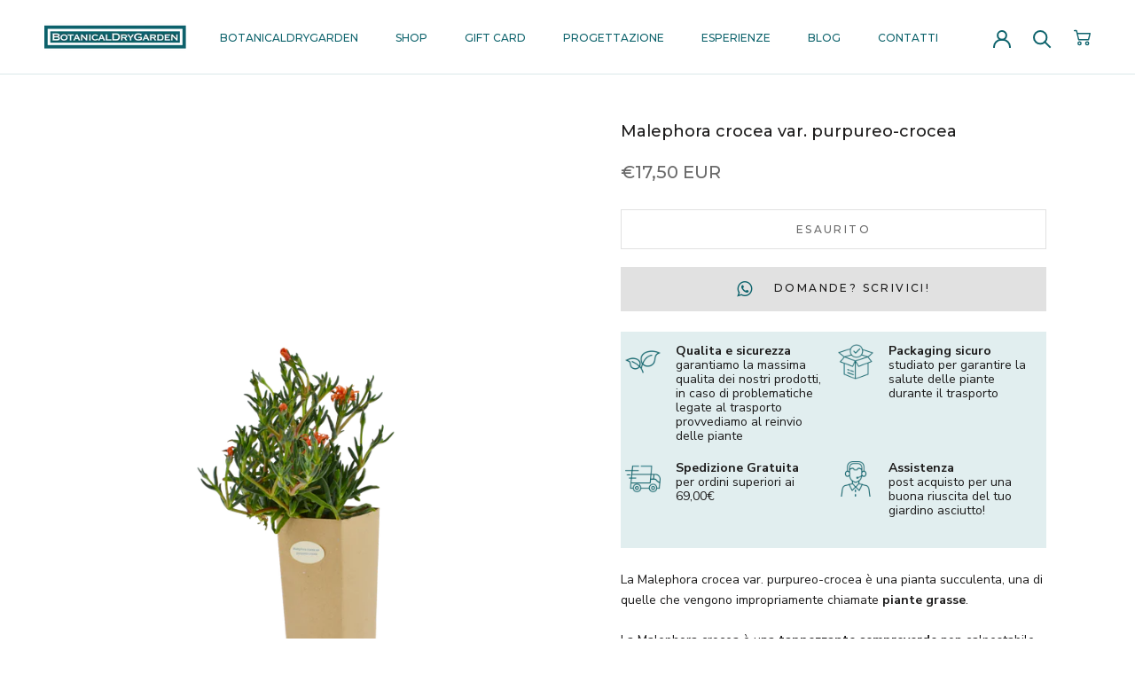

--- FILE ---
content_type: application/javascript; charset=utf-8
request_url: https://cs.iubenda.com/cookie-solution/confs/js/10902988.js
body_size: -243
content:
_iub.csRC = { consApiKey: 'XS9hb7tC3ymbyLLVhmRVsyCkDZhSIPg4', showBranding: false, publicId: 'a9aa80cb-6db6-11ee-8bfc-5ad8d8c564c0', floatingGroup: false };
_iub.csEnabled = true;
_iub.csPurposes = [1,3,5,4,7];
_iub.cpUpd = 1709914377;
_iub.csT = 0.15;
_iub.googleConsentModeV2 = true;
_iub.totalNumberOfProviders = 5;


--- FILE ---
content_type: application/javascript; charset=utf-8
request_url: https://cdn-widgetsrepository.yotpo.com/v1/loader/uYVdRh77g5SNRZNgjf3dS8tV7mG3jTp9RWjMtjGF?shop=botanicaldrygarden-demo.myshopify.com
body_size: 15898
content:

if (typeof (window) !== 'undefined' && window.performance && window.performance.mark) {
  window.performance.mark('yotpo:loader:loaded');
}
var yotpoWidgetsContainer = yotpoWidgetsContainer || { guids: {} };
(function(){
    var guid = "uYVdRh77g5SNRZNgjf3dS8tV7mG3jTp9RWjMtjGF";
    var loader = {
        loadDep: function (link, onLoad, strategy) {
            var script = document.createElement('script');
            script.onload = onLoad || function(){};
            script.src = link;
            if (strategy === 'defer') {
                script.defer = true;
            } else if (strategy === 'async') {
                script.async = true;
            }
            script.setAttribute("type", "text/javascript");
            script.setAttribute("charset", "utf-8");
            document.head.appendChild(script);
        },
        config: {
            data: {
                guid: guid
            },
            widgets: {
            
                "1081451": {
                    instanceId: "1081451",
                    instanceVersionId: "482934785",
                    templateAssetUrl: "https://cdn-widgetsrepository.yotpo.com/widget-assets/widget-reviews-seo-page/app.v0.6.3-7489.js",
                    cssOverrideAssetUrl: "",
                    customizationCssUrl: "",
                    customizations: {
                      "abstract-user-icon-aria": "Icona utente astratta",
                      "all-ratings-text": "Tutte le valutazioni",
                      "anonymous-user-icon-aria": "Icona utente anonimo",
                      "bottom-line-syndication-settings-text": "({{syndicated_reviews_count}} in altre lingue)",
                      "bottom-line-syndication-settings-text-one-language-review": "1 recensione in un'altra lingua",
                      "bottom-line-text": "Basato su {{reviews_count}} recensioni",
                      "clear-all-filters-popup-text": "Azzera filtri",
                      "clear-filters-text": "Azzera filtri",
                      "close-filters-modal-aria": "Chiudi il modulo dei filtri",
                      "close-modal-aria": "Chiudi modale",
                      "close-tooltip-aria": "Chiudi il suggerimento",
                      "comments-by-store-owner-aria": "Commenti del proprietario del negozio alla recensione di {{reviewerName}} del {{date}}",
                      "comments-by-store-owner-text": "Commenti del proprietario del negozio sulla recensione di {{reviewer_name}} il",
                      "content-date-enable": true,
                      "content-date-format": "DD/MM/YY",
                      "delete-button-text": "Elimina",
                      "dropdown-default-title-text": "Tutto",
                      "empty-state-body-text": "Comunicaci cosa ne pensi",
                      "empty-state-button-text": "Sii il primo a scrivere una recensione",
                      "empty-state-title-text": "Siamo in cerca di stelle!",
                      "example-background-color": "#3184ed",
                      "filter-by-media-text": "Filtra per media",
                      "filter-reviews-by-all-scores-form-control-aria": "Filtra le recensioni per tutti i punteggi",
                      "filter-reviews-by-one-score-form-control-aria": "Filtra recensioni per {{score}} stella",
                      "filter-reviews-by-score-form-control-aria": "Filtra le recensioni per punteggio {{score}}",
                      "filters-text": "Filtri",
                      "found-matching-reviews-text": "Abbiamo trovato {{total_reviews}} recensioni corrispondenti",
                      "go-to-next-page-aria": "Vai alla pagina successiva",
                      "go-to-page-with-index-aria": "Vai alla pagina {{index}} dei commenti",
                      "go-to-prev-page-aria": "Vai alla pagina precedente",
                      "info-not-support-browser-label": "Il tuo browser non supporta il tag video.",
                      "language-code": "it",
                      "load-more-reviews-button-text": "Carica altre recensioni",
                      "media-filter-placeholder-text": "Con file multimediali",
                      "mobile-dropdown-default-title-text": "Seleziona",
                      "mobile-filters-button-text": "Filtri",
                      "no-matching-reviews-text": "Nessuna recensione corrispondente",
                      "popular-topics-show-less-text": "Mostra meno",
                      "popular-topics-show-more-text": "Mostra altro",
                      "popular-topics-text": "Argomenti popolari",
                      "privacy-policy-consent-settings-link-text": "Politica sulla privacy",
                      "privacy-policy-consent-settings-text": "Accetto il",
                      "product-reviews-tab": "Recensioni dei prodotti",
                      "published-date-text": "Data di pubblicazione",
                      "qna-tab-text": "DOMANDE E RISPOSTE",
                      "rating-placeholder-text": "Valutazione",
                      "rating-text": "Valutazione",
                      "read-less-text": "Meno informazioni",
                      "read-more-text": "Più informazioni",
                      "required-error-message-text": "richiesto",
                      "required-fields-text": "campi obbligatori",
                      "revievs-tab-text": "Recensioni",
                      "review-content-error-message-text": "Il contenuto della recensione è obbligatorio",
                      "review-content-headline-text": "Scrivi una recensione",
                      "review-content-placeholder-text": "Comunica cosa ti piace o cosa non ti piace",
                      "review-continue-shopping-text": "Continua a fare acquisti",
                      "review-customer-free-text-error-message-text": "Questo campo è obbligatorio",
                      "review-customer-free-text-placeholder-message-text": "Paese",
                      "review-email-default-message-text": "Ti invieremo un'e-mail per verificare che questa recensione sia stata scritta da te.",
                      "review-email-error-message-text": "È richiesto un indirizzo email valido",
                      "review-email-headline-text": "Il tuo indirizzo e-mail",
                      "review-feedback-ask-text": "Il tuo feedback aiuterà gli altri acquirenti a prendere decisioni migliori.",
                      "review-headline-error-message-text": "Il titolo della recensione è obbligatorio",
                      "review-headline-headline-text": "Aggiungi un titolo",
                      "review-headline-placeholder-text": "Riassumi la tua esperienza",
                      "review-images-default-message-text": "Carica fino a 10 immagini e 3 video (dimensione massima del file: 2 GB)",
                      "review-images-error-message-text": "Puoi caricare un massimo di 10 immagini e 3 video",
                      "review-images-error-second-message-text": "Il tuo file è troppo grande. La dimensione massima del file è di 2 GB.",
                      "review-images-headline-text": "Aggiungi file multimediali",
                      "review-multiple-choice-default-message-text": "Scegli tutte le opzioni pertinenti",
                      "review-multiple-choice-error-message-text": "Questo campo è obbligatorio: scegli almeno 1 opzione tra quelle pertinenti",
                      "review-name-error-message-text": "È richiesto un nome",
                      "review-name-headline-text": "Il tuo nome",
                      "review-not-translated": "Questa recensione non può essere tradotta",
                      "review-product-free-text-error-message-text": "Questo campo è obbligatorio",
                      "review-product-free-text-placeholder-message-text": "Raccontaci la tua esperienza di acquisto",
                      "review-rating-average-text": "Medio",
                      "review-rating-default-message-text": "Scegline una",
                      "review-rating-error-message-text": "Questo campo è obbligatorio: scegli 1 opzione pertinente",
                      "review-rating-good-text": "Buono",
                      "review-rating-great-text": "Ottimo!",
                      "review-rating-poor-text": "Scarso",
                      "review-rating-very-poor-text": "Molto scarso",
                      "review-single-choice-default-message-text": "Scegline una",
                      "review-single-choice-error-message-text": "Questo campo è obbligatorio: scegli 1 opzione pertinente",
                      "review-size-default-message-text": "Scegline una",
                      "review-size-error-message-text": "Questo campo è obbligatorio: scegli 1 opzione pertinente",
                      "review-thanks-text": "Grazie, {{name}}!",
                      "review-types-text-group-tab": "Tipi di recensioni",
                      "reviews-clear-all-filters-text": "Azzera filtri",
                      "reviews-filtering-reviews-text": "Filtrare le recensioni",
                      "reviews-headline-text": "Recensioni dei clienti",
                      "reviews-no-matching-reviews-text": "Nessuna recensione corrispondente",
                      "reviews-try-clearing-filters-text": "Prova ad azzerare o a modificare i filtri.",
                      "reviews-vote-down-confirmation-message": "Hai votato negativamente",
                      "reviews-vote-removed-confirmation-message": "Hai rimosso il tuo voto",
                      "reviews-vote-submitting-message": "Invio del tuo voto",
                      "reviews-vote-up-confirmation-message": "Hai votato positivamente",
                      "rtl": false,
                      "score-filter-label-aria": "Seleziona una valutazione per filtrare le recensioni, da 1 stella (minima) a 5 stelle (massima)",
                      "screen-a-header-text": "Hello Live Widget!",
                      "search-reviews-placeholder-text": "Cerca recensioni",
                      "search-reviews-with-media-form-control-aria": "Cerca recensioni con media",
                      "see-less-text": "Mostra meno",
                      "see-more-text": "Mostra altro",
                      "see-next-media-aria": "Vedi media successivo",
                      "see-original-text": "Vedi l'originale",
                      "see-previous-media-aria": "Vedi media precedente",
                      "send-button-text": "Invia",
                      "seo-bottom-line-enable": true,
                      "seo-default-sorting-order": "Most recent||With media||Verified purchase||Rating",
                      "seo-default-tab": "Site Reviews",
                      "seo-filter-free-text-enable": false,
                      "seo-filter-media-enable": false,
                      "seo-filter-score-enable": false,
                      "seo-read-only-enable": false,
                      "seo-reply-title": "Store Owner",
                      "seo-reviews-headline-enable": true,
                      "seo-reviews-headline-text": "Customer Testimonials",
                      "seo-reviews-star-distribution-onsite-enable": false,
                      "seo-reviews-tab-type": "both",
                      "seo-sorting-onsite-enable": false,
                      "seo-votes-enable": true,
                      "seo-votes-text": "Was this review helpful?",
                      "share-your-thoughts-text": "Condividi la tua opinione",
                      "shopper-avatar-enable": "false",
                      "shopper-avatar-format": "initials",
                      "shopper-avatar-format-custom-url": "",
                      "shopper-badge-enable": true,
                      "shopper-name-format": "firstNameWithInitial",
                      "show-reviews-amount-plural-text": "Mostra {{total_reviews_amount}} recensioni",
                      "show-reviews-amount-singular-text": "Mostra {{total_reviews_amount}} recensione",
                      "site-reviews-tab": "Recensioni del sito",
                      "sort-by-text": "Ordina per",
                      "sorting-highest-rating-text": "Valutazione più alta",
                      "sorting-lowest-rating-text": "Valutazione più bassa",
                      "sorting-most-recent-text": "Più recente",
                      "sorting-verified-purchase-text": "Acquisto verificato",
                      "sorting-with-media-text": "Con file multimediali",
                      "star-distribution-aria": "{{row}} stella da {{value}} recensioni",
                      "star-icon-aria-label": "Punteggio {{index}} {{ratingText}}",
                      "star-rating-error-message-text": "È richiesta una classificazione in stelle",
                      "star-rating-headline-text": "Valuta la tua esperienza",
                      "star-rating-info": "Valutazione di {{rating}} stelle",
                      "star-rating1": "1 stella",
                      "star-rating2": "2 stelle",
                      "star-rating3": "3 stelle",
                      "star-rating4": "4 stelle",
                      "star-rating5": "5 stelle",
                      "store-owner-text": "Proprietario del negozio",
                      "syndication-enable": false,
                      "terms-and-conditions-settings-link-text": "Termini e condizioni",
                      "terms-and-conditions-settings-text": "Accetto il",
                      "this-review-was-helpful": "Questa recensione è stata utile",
                      "this-review-was-not-helpful": "Questa recensione non è stata utile",
                      "translate-from-known-language-text": "Tradotto da {{language}} da Amazon",
                      "translate-from-unknown-language-text": "Tradotto da Amazon",
                      "translate-to-text": "Traduci in italiano",
                      "translation-disclaimer-text": "la ricerca gratuita potrebbe non identificare i contenuti tradotti.",
                      "trusted-reviews-by": "Recensioni affidabili di",
                      "trusted-reviews-by-text-aria": "Recensioni affidabili di Yotpo. Si apre in una nuova finestra",
                      "try-clearing-filters-text": "Prova ad azzerare o a modificare i filtri",
                      "upload-button-text": "Carica",
                      "verified-buyer-text": "Acquirente verificato",
                      "verified-reviewer-text": "Recensore verificato",
                      "verified-user-badge-aria": "Badge utente verificato",
                      "view-background-color": "transparent",
                      "view-line-separator-style": "smooth",
                      "view-primary-color": "#0B616A",
                      "view-primary-font": "Montserrat@400|https://cdn-widgetsrepository.yotpo.com/web-fonts/css/montserrat/v1/montserrat_400.css",
                      "view-secondary-font": "Montserrat@400|https://cdn-widgetsrepository.yotpo.com/web-fonts/css/montserrat/v1/montserrat_400.css",
                      "view-stars-color": "#0B616A",
                      "view-text-color": "rgba(44,44,44,1)",
                      "white-label-enable": false,
                      "write-a-review-button-text": "Scrivi una recensione",
                      "yotpo-logo-aria": "Logo Yotpo"
                    },
                    staticContent: {
                      "feature_ab_tests": "disabled",
                      "feature_crawlable_ai_snippet": "enabled",
                      "feature_filter_by_country": "disabled",
                      "feature_media_gallery_add_to_cart": "disabled",
                      "feature_media_gallery_upload_photos": "disabled",
                      "feature_media_gallery_upload_videos": "disabled",
                      "feature_privacy_policy_consent": "disabled",
                      "feature_reviews_bottom_line_syndication": "disabled",
                      "feature_reviews_css_editor": "disabled",
                      "feature_reviews_custom_questions": "disabled",
                      "feature_reviews_disable_shopper_side_cookies": "disabled",
                      "feature_reviews_filter_by_media": "enabled",
                      "feature_reviews_filter_by_smart_topics": "disabled",
                      "feature_reviews_filter_by_star_rating": "enabled",
                      "feature_reviews_grouped_products": "enabled",
                      "feature_reviews_highly_rated_topics": "disabled",
                      "feature_reviews_incentivized_badge": "enabled",
                      "feature_reviews_media_gallery": "disabled",
                      "feature_reviews_ocean": "disabled",
                      "feature_reviews_order_metadata": "disabled",
                      "feature_reviews_photos_and_videos": "enabled",
                      "feature_reviews_product_variant": "disabled",
                      "feature_reviews_search": "enabled",
                      "feature_reviews_smart_sorting": "disabled",
                      "feature_reviews_sorting": "enabled",
                      "feature_reviews_star_distribution": "enabled",
                      "feature_reviews_summary": "disabled",
                      "feature_reviews_summary_filter": "disabled",
                      "feature_reviews_syndication": "disabled",
                      "feature_reviews_trusted_vendors": "disabled",
                      "feature_reviews_video_support_settings_ks": "djJ8NjIyMjY0MnyMHKTlKnnxA69Z-lSqzklofZkqcvJjekGacpbxXdhE3QguljcOlnF2BPnUzyRQc_D2LkWAo9lcAj68rdmIfKDe",
                      "feature_reviews_video_support_settings_metadata_profile_id": "24688602",
                      "feature_reviews_video_support_settings_partner_id": "6222642",
                      "feature_reviews_white_label": "enabled",
                      "feature_reviews_widget_v3_settings_enabled_by_onboarding": "true",
                      "feature_terms_and_conditions": "disabled",
                      "feature_translation_cta": "disabled"
                    },
                    className: "ReviewsSeoPage",
                    dependencyGroupId: null
                },
            
                "1081372": {
                    instanceId: "1081372",
                    instanceVersionId: "465935199",
                    templateAssetUrl: "https://cdn-widgetsrepository.yotpo.com/widget-assets/widget-promoted-products/app.v1.1.0-7473.js",
                    cssOverrideAssetUrl: "",
                    customizationCssUrl: "",
                    customizations: {
                      "pp-embedded-mode-enabled": "standalone",
                      "pp-headline-text": "Other recommended products",
                      "pp-num-of-products": 5,
                      "pp-product-name-enabled": true,
                      "pp-product-price-enable": true,
                      "pp-product-stroke-color": "#d7dae4",
                      "view-background-color": "transparent",
                      "view-primary-color": "#0B616A",
                      "view-primary-font": "Montserrat@400|https://cdn-widgetsrepository.yotpo.com/web-fonts/css/montserrat/v1/montserrat_400.css",
                      "view-secondary-font": "Montserrat@400|https://cdn-widgetsrepository.yotpo.com/web-fonts/css/montserrat/v1/montserrat_400.css",
                      "view-stars-color": "#0B616A",
                      "view-text-color": "rgba(44,44,44,1)"
                    },
                    staticContent: {
                      "feature_ab_tests": "disabled",
                      "feature_crawlable_ai_snippet": "enabled",
                      "feature_filter_by_country": "disabled",
                      "feature_media_gallery_add_to_cart": "disabled",
                      "feature_media_gallery_upload_photos": "disabled",
                      "feature_media_gallery_upload_videos": "disabled",
                      "feature_privacy_policy_consent": "disabled",
                      "feature_reviews_bottom_line_syndication": "disabled",
                      "feature_reviews_css_editor": "disabled",
                      "feature_reviews_custom_questions": "disabled",
                      "feature_reviews_disable_shopper_side_cookies": "disabled",
                      "feature_reviews_filter_by_media": "enabled",
                      "feature_reviews_filter_by_smart_topics": "disabled",
                      "feature_reviews_filter_by_star_rating": "enabled",
                      "feature_reviews_grouped_products": "enabled",
                      "feature_reviews_highly_rated_topics": "disabled",
                      "feature_reviews_incentivized_badge": "enabled",
                      "feature_reviews_media_gallery": "disabled",
                      "feature_reviews_ocean": "disabled",
                      "feature_reviews_order_metadata": "disabled",
                      "feature_reviews_photos_and_videos": "enabled",
                      "feature_reviews_product_variant": "disabled",
                      "feature_reviews_search": "enabled",
                      "feature_reviews_smart_sorting": "disabled",
                      "feature_reviews_sorting": "enabled",
                      "feature_reviews_star_distribution": "enabled",
                      "feature_reviews_summary": "disabled",
                      "feature_reviews_summary_filter": "disabled",
                      "feature_reviews_syndication": "disabled",
                      "feature_reviews_trusted_vendors": "disabled",
                      "feature_reviews_video_support_settings_ks": "djJ8NjIyMjY0MnzDE3Fxev8Cd40-Bb2wJKqxsAqoFxjFnW46nrneSWJSvlTH8DHxHI8Eqi6LhuamZv9_Qh0eROqwmNcVdBwC-6G8",
                      "feature_reviews_video_support_settings_metadata_profile_id": "24688602",
                      "feature_reviews_video_support_settings_partner_id": "6222642",
                      "feature_reviews_white_label": "enabled",
                      "feature_reviews_widget_v3_settings_enabled_by_onboarding": "true",
                      "feature_terms_and_conditions": "disabled",
                      "feature_translation_cta": "disabled"
                    },
                    className: "PromotedProducts",
                    dependencyGroupId: null
                },
            
                "1076361": {
                    instanceId: "1076361",
                    instanceVersionId: "465943429",
                    templateAssetUrl: "https://cdn-widgetsrepository.yotpo.com/widget-assets/widget-reviews-carousel/app.v0.7.3-7475.js",
                    cssOverrideAssetUrl: "",
                    customizationCssUrl: "",
                    customizations: {
                      "load-font-customizations": "view-primary-font, view-secondary-font",
                      "rc-auto-slide": "true",
                      "rc-header-alignment": "center",
                      "rc-headline-text": "Recensioni dei nostri clienti",
                      "rc-hide-yotpo-branding": "true",
                      "rc-num-of-reviews": "12",
                      "rc-reviews-type": "site",
                      "rc-seo-link-color": "#0042E4",
                      "rc-seo-link-text": "See all reviews",
                      "rc-seo-link-url": "www.example.com",
                      "rc-show-date": "true",
                      "rc-show-header": "false",
                      "rc-show-product-image": "false",
                      "rc-show-seo-link": "false",
                      "rc-show-slider-arrow": true,
                      "rc-show-star-rating": "true",
                      "rc-slide-speed": "medium",
                      "view-background-color": "transparent",
                      "view-primary-color": "#0B616A",
                      "view-primary-font": "Montserrat@500|https://cdn-widgetsrepository.yotpo.com/web-fonts/css/montserrat/v1/montserrat_500.css",
                      "view-secondary-font": "Montserrat@400|https://cdn-widgetsrepository.yotpo.com/web-fonts/css/montserrat/v1/montserrat_400.css",
                      "view-stars-color": "#0B616A",
                      "view-text-color": "rgba(11,97,106,1)"
                    },
                    staticContent: {
                      "feature_ab_tests": "disabled",
                      "feature_crawlable_ai_snippet": "enabled",
                      "feature_filter_by_country": "disabled",
                      "feature_media_gallery_add_to_cart": "disabled",
                      "feature_media_gallery_upload_photos": "disabled",
                      "feature_media_gallery_upload_videos": "disabled",
                      "feature_privacy_policy_consent": "disabled",
                      "feature_reviews_bottom_line_syndication": "disabled",
                      "feature_reviews_css_editor": "disabled",
                      "feature_reviews_custom_questions": "disabled",
                      "feature_reviews_disable_shopper_side_cookies": "disabled",
                      "feature_reviews_filter_by_media": "enabled",
                      "feature_reviews_filter_by_smart_topics": "disabled",
                      "feature_reviews_filter_by_star_rating": "enabled",
                      "feature_reviews_grouped_products": "enabled",
                      "feature_reviews_highly_rated_topics": "disabled",
                      "feature_reviews_incentivized_badge": "enabled",
                      "feature_reviews_media_gallery": "disabled",
                      "feature_reviews_ocean": "disabled",
                      "feature_reviews_order_metadata": "disabled",
                      "feature_reviews_photos_and_videos": "enabled",
                      "feature_reviews_product_variant": "disabled",
                      "feature_reviews_search": "enabled",
                      "feature_reviews_smart_sorting": "disabled",
                      "feature_reviews_sorting": "enabled",
                      "feature_reviews_star_distribution": "enabled",
                      "feature_reviews_summary": "disabled",
                      "feature_reviews_summary_filter": "disabled",
                      "feature_reviews_syndication": "disabled",
                      "feature_reviews_trusted_vendors": "disabled",
                      "feature_reviews_video_support_settings_ks": "djJ8NjIyMjY0MnzcQ9YEl-zKHsDJBLcT2F02AQ9EKRkGjZvtsj2lyLZH-DietuI3YkE-4cuUWZxE96ela2EzYLfyVoNbRcPulBNp",
                      "feature_reviews_video_support_settings_metadata_profile_id": "24688602",
                      "feature_reviews_video_support_settings_partner_id": "6222642",
                      "feature_reviews_white_label": "enabled",
                      "feature_reviews_widget_v3_settings_enabled_by_onboarding": "true",
                      "feature_terms_and_conditions": "disabled",
                      "feature_translation_cta": "disabled"
                    },
                    className: "ReviewsCarousel",
                    dependencyGroupId: null
                },
            
                "1072988": {
                    instanceId: "1072988",
                    instanceVersionId: "482934779",
                    templateAssetUrl: "https://cdn-widgetsrepository.yotpo.com/widget-assets/widget-reviews-main-widget/app.v0.133.2-4.js",
                    cssOverrideAssetUrl: "",
                    customizationCssUrl: "",
                    customizations: {
                      "abstract-user-icon-aria": "Icona utente astratta",
                      "active-filter-label": "Filtro selezionato: {{selectedValue}}",
                      "ai-generated-text": "Generato dall'IA dalle recensioni dei clienti.",
                      "all-ratings-text": "Tutte le valutazioni",
                      "anonymous-user": "Utente anonimo",
                      "anonymous-user-icon-aria": "Icona utente anonimo",
                      "bottom-line-custom-questions-enable": false,
                      "bottom-line-enable": true,
                      "bottom-line-show-text": true,
                      "bottom-line-syndication-settings-text": "({{syndicated_reviews_count}} in altre lingue)",
                      "bottom-line-syndication-settings-text-one-language-review": "1 recensione in un'altra lingua",
                      "bottom-line-text": "Basato su {{reviews_count}} recensioni",
                      "bottom-line-text-one-review": "Basato su 1 recensione",
                      "cancel-text": "Annulla",
                      "carousel-aria-text": "carosello",
                      "clear-all-filters-popup-text": "Azzera filtri",
                      "clear-filters-text": "Azzera filtri",
                      "close-filters-modal-aria": "Chiudi il modulo dei filtri",
                      "close-modal-aria": "Chiudi modale",
                      "close-summary-modal-aria": "Chiudi il modulo del riepilogo",
                      "close-tooltip-aria": "Chiudi il suggerimento",
                      "comments-by-store-owner-aria": "Commenti del proprietario del negozio alla recensione di {{reviewerName}} del {{date}}",
                      "comments-by-store-owner-text": "Commenti del proprietario del negozio sulla recensione di {{reviewer_name}} il",
                      "content-date-enable": true,
                      "content-date-format": "DD/MM/YY",
                      "content-pagination-per-page": 5,
                      "content-pagination-per-page-boldLayout": 9,
                      "default-sorting-order": "Rating||Verified purchase||Most recent||With media",
                      "default-sorting-order-smart-score": "Most relevant||Most recent||With media||Verified purchase||Rating",
                      "delete-button-text": "Elimina",
                      "delete-file-aria": "Elimina file {{file_name}}",
                      "detailed-ratings-aria-label": "Valutazioni dettagliate",
                      "dropdown-default-title-text": "Tutto",
                      "dropdown-filter-by-media-aria-label": "Filtra con media",
                      "duplicate-review-body-text": "Permettiamo solo una recensione al giorno. Torna domani per condividere altri commenti.",
                      "duplicate-review-headline-text": "Hai già inviato una recensione oggi!",
                      "empty-state-body-text": "Dicci cosa ne pensi",
                      "empty-state-button-text": "Sii il primo a scrivere una recensione",
                      "empty-state-enable": true,
                      "empty-state-title-text": "Siamo in cerca di stelle!",
                      "example-background-color": "#3184ed",
                      "feature-reviews-filter-by-media-onsite-enable": "false",
                      "feature-reviews-filter-by-smart-topics-onsite-enable": "false",
                      "feature-reviews-filter-by-star-rating-onsite-enable": "true",
                      "feature-reviews-search-onsite-enable": "true",
                      "feature-reviews-smart-topics-minimum": 2,
                      "feature-reviews-sorting-onsite-enable": "false",
                      "feature-reviews-star-distribution-onsite-enable": "true",
                      "filter-by-country-text": "Paese",
                      "filter-by-media-text": "Filtra per media",
                      "filter-reviews-by-all-scores-form-control-aria": "Filtra le recensioni per tutti i punteggi",
                      "filter-reviews-by-one-score-form-control-aria": "Filtra recensioni per {{score}} stella",
                      "filter-reviews-by-score-form-control-aria": "Filtra le recensioni per punteggio {{score}}",
                      "filters-text": "Filtri",
                      "found-matching-reviews-text": "Abbiamo trovato {{total_reviews}} recensioni corrispondenti",
                      "general-error-body-text": "Qualcosa è andato storto durante l'invio dei tuoi commenti.",
                      "general-error-headline-text": "Non siamo riusciti a inviare la tua recensione",
                      "go-to-next-page-aria": "Vai alla pagina successiva",
                      "go-to-page-with-index-aria": "Vai alla pagina {{index}} dei commenti",
                      "go-to-prev-page-aria": "Vai alla pagina precedente",
                      "got-it-text": "Capito",
                      "grouped-products-enable": false,
                      "image-media-type-aria": "Immagine:",
                      "image-of-customer": "Immagine del cliente.",
                      "image-of-customer-with-info": "Immagine della recensione di {{user_name}} su {{full_date}} n. {{number}}",
                      "incentivized-badge-color": "#373330",
                      "incentivized-badge-details-enable": false,
                      "incentivized-badge-enable": "false",
                      "incentivized-badge-title": "Recensione incentivata",
                      "incentivized-coupon-text": "Questo acquirente ha ricevuto un coupon per inviare una recensione",
                      "incentivized-employee-review": "Questa recensione è stata scritta da un dipendente dell'azienda",
                      "incentivized-free-product": "Questo acquirente ha ricevuto questo prodotto gratuitamente in cambio di una recensione",
                      "incentivized-loyalty-points-text": "Questo acquirente ha ricevuto punti fedeltà per inviare una recensione",
                      "incentivized-other-text": "Questo acquirente ha ricevuto un incentivo per aver inviato una recensione",
                      "incentivized-paid-promotion": "Questo acquirente ha ricevuto uno sconto per inviare una recensione",
                      "info-not-support-browser-label": "Il tuo browser non supporta il tag video.",
                      "item-description-aria-text": "Diapositiva {{current_slide_index}} di {{number_of_slides}}.",
                      "language-code": "it",
                      "load-font-customizations": "view-primary-font, view-secondary-font",
                      "load-more-reviews-button-text": "Carica altre recensioni",
                      "media-error-body-text": "I tuoi commenti sono stati pubblicati, ma non siamo riusciti a caricare i tuoi media a causa di un problema di connessione.",
                      "media-error-headline-text": "La tua recensione è stata inviata!",
                      "media-filter-placeholder-text": "Con file multimediali",
                      "media-gallery-enable": true,
                      "media-gallery-headline-text": "Recensioni con i media",
                      "media-gallery-minimum-images": 5,
                      "media-list-aria": "File selezionati",
                      "mobile-dropdown-default-title-text": "Seleziona",
                      "mobile-filters-button-text": "Filtri",
                      "more-review-loaded-aria-alert": "{{newReviews}} nuove recensioni caricate",
                      "more-review-loading-aria-alert": "Caricamento di altre recensioni",
                      "next-button-aria-text": "Slide multimediale successivo della recensione",
                      "no-matching-reviews-text": "Nessuna recensione corrispondente",
                      "ocean-button-style": 1,
                      "ocean-enable": false,
                      "onsite-sorting": "",
                      "paragraph-summary-aria": "Fai clic per visualizzare il riepilogo dettagliato delle recensioni",
                      "paragraph-summary-button-text": "Leggi il riepilogo per argomenti",
                      "paragraph-summary-title": "I clienti dicono",
                      "pills-active-filters-aria-label": "Filtri attivi",
                      "popular-topics-show-less-text": "Mostra meno",
                      "popular-topics-show-more-text": "Mostra altro",
                      "popular-topics-text": "Argomenti popolari",
                      "prev-button-aria-text": "Slide multimediale precedente della recensione",
                      "primary-font-name-and-url": "Montserrat@600|https://cdn-widgetsrepository.yotpo.com/web-fonts/css/montserrat/v1/montserrat_600.css",
                      "primary-font-size": "14",
                      "privacy-policy-consent-settings-link-text": "Politica sulla privacy",
                      "privacy-policy-consent-settings-text": "Accetto il",
                      "published-date-text": "Data di pubblicazione",
                      "qna-tab-text": "DOMANDE E RISPOSTE",
                      "rating-placeholder-text": "Valutazione",
                      "rating-text": "Valutazione",
                      "read-less-text": "Meno informazioni",
                      "read-more-text": "Più informazioni",
                      "read-only-enable": false,
                      "remove-filter-pill-aria-label": "Rimuovi filtro: {{title}}: {{value}}",
                      "reply-title": "Titolo del commento personalizzato",
                      "required-error-message-text": "richiesto",
                      "required-fields-text": "campi obbligatori",
                      "revievs-tab-text": "Recensioni",
                      "review-content-error-message-text": "Il contenuto della recensione è obbligatorio",
                      "review-content-headline-text": "Scrivi una recensione",
                      "review-content-placeholder-text": "Comunica cosa ti piace o cosa non ti piace",
                      "review-continue-shopping-text": "Continua a fare acquisti",
                      "review-customer-free-text-error-message-text": "Questo campo è obbligatorio",
                      "review-customer-free-text-placeholder-message-text": "Raccontaci la tua esperienza di acquisto",
                      "review-email-default-message-text": "Ti invieremo un'e-mail per verificare che questa recensione sia stata scritta da te.",
                      "review-email-error-message-text": "È richiesto un indirizzo email valido",
                      "review-email-headline-text": "Il tuo indirizzo e-mail",
                      "review-feedback-ask-text": "Il tuo feedback aiuterà gli altri acquirenti a prendere decisioni migliori.",
                      "review-headline-error-message-text": "Il titolo della recensione è obbligatorio",
                      "review-headline-headline-text": "Aggiungi un titolo",
                      "review-headline-placeholder-text": "Riassumi la tua esperienza",
                      "review-images-default-message-text": "Carica fino a 10 immagini e 3 video (dimensione massima del file: 2 GB)",
                      "review-images-error-message-text": "Puoi caricare un massimo di 10 immagini e 3 video",
                      "review-images-error-second-message-text": "Il tuo file è troppo grande. La dimensione massima del file è di 2 GB.",
                      "review-images-error-third-message-text": "Formato file non supportato: i file HEIC/HEIF non sono consentiti.",
                      "review-images-headline-text": "Aggiungi file multimediali",
                      "review-images-mobile-default-message-text": "Carica fino a 3 immagini (max. 5 MB ciascuna) e 1 video (max. 100 MB).",
                      "review-images-mobile-error-message-text": "Puoi caricare un massimo di 3 immagini e 1 video",
                      "review-images-mobile-error-second-message-text": "Il tuo file è troppo grande. Dimensione massima video: 100 MB. Dimensione massima immagine: 5 MB.",
                      "review-item-group-aria-label": "Recensione di {{name}}. Valutazione: {{rating}} su 5 stelle.",
                      "review-multiple-choice-default-message-text": "Scegli tutte le opzioni pertinenti",
                      "review-multiple-choice-error-message-text": "Questo campo è obbligatorio: scegli almeno 1 opzione tra quelle pertinenti",
                      "review-name-error-message-text": "È richiesto un nome",
                      "review-name-headline-text": "Il tuo nome",
                      "review-not-translated": "Questa recensione non può essere tradotta",
                      "review-product-free-text-error-message-text": "Questo campo è obbligatorio",
                      "review-product-free-text-placeholder-message-text": "Raccontaci la tua esperienza di acquisto",
                      "review-rating-average-text": "Medio",
                      "review-rating-default-message-text": "Scegline una",
                      "review-rating-error-message-text": "Questo campo è obbligatorio: scegli 1 opzione pertinente",
                      "review-rating-good-text": "Buono",
                      "review-rating-great-text": "Ottimo!",
                      "review-rating-poor-text": "Scarso",
                      "review-rating-very-poor-text": "Molto scarso",
                      "review-single-choice-default-message-text": "Scegline una",
                      "review-single-choice-error-message-text": "Questo campo è obbligatorio: scegli 1 opzione pertinente",
                      "review-size-default-message-text": "Scegline una",
                      "review-size-error-message-text": "Questo campo è obbligatorio: scegli 1 opzione pertinente",
                      "review-thanks-text": "Grazie, {{name}}!",
                      "reviews-clear-all-filters-text": "Azzera filtri",
                      "reviews-filtering-reviews-text": "Filtrare le recensioni",
                      "reviews-headline-enable": true,
                      "reviews-headline-text": "Recensioni dei nostri clienti",
                      "reviews-no-matching-reviews-text": "Nessuna recensione corrispondente",
                      "reviews-pagination-aria-label": "Paginazione recensioni",
                      "reviews-product-custom-questions-color": "#2e4f7c",
                      "reviews-product-custom-questions-enable": false,
                      "reviews-product-custom-questions-filters-enable": false,
                      "reviews-product-custom-questions-placement": "Right",
                      "reviews-product-reviewed": "Prodotto Recensito:",
                      "reviews-product-variant-enable": false,
                      "reviews-reviewer-country-flag-enable": true,
                      "reviews-reviewer-custom-questions-enable": false,
                      "reviews-reviewer-custom-questions-filters-enable": false,
                      "reviews-show-tab-title": false,
                      "reviews-summary-banner-button-text": "Portami lì",
                      "reviews-summary-banner-headline": "Molto da leggere?",
                      "reviews-summary-banner-primary-color": "#000000",
                      "reviews-summary-banner-text": "Leggi un riassunto generato da IA delle recensioni clienti recenti per argomento",
                      "reviews-summary-banner-text-color": "#000000",
                      "reviews-summary-banner-toggle-enable": false,
                      "reviews-summary-toggle-enable": true,
                      "reviews-try-clearing-filters-text": "Prova ad azzerare o a modificare i filtri.",
                      "reviews-vote-down-confirmation-message": "Hai votato negativamente",
                      "reviews-vote-removed-confirmation-message": "Hai rimosso il tuo voto",
                      "reviews-vote-submitting-message": "Invio del tuo voto",
                      "reviews-vote-up-confirmation-message": "Hai votato positivamente",
                      "reviews-votes-enable": "false",
                      "reviews-votes-text": "Questa recensione è stata utile?",
                      "rtl": false,
                      "score-filter-label-aria": "Seleziona una valutazione per filtrare le recensioni, da 1 stella (minima) a 5 stelle (massima)",
                      "screen-a-header-text": "Hello Live Widget!",
                      "search-reviews-placeholder-text": "Cerca recensioni",
                      "search-reviews-with-media-form-control-aria": "Cerca recensioni con media",
                      "see-less-text": "Mostra meno",
                      "see-more-text": "Mostra altro",
                      "see-next-media-aria": "Vedi media successivo",
                      "see-original-text": "Vedi l'originale",
                      "see-previous-media-aria": "Vedi media precedente",
                      "send-button-text": "Invia",
                      "share-your-thoughts-text": "Condividi la tua opinione",
                      "shopper-avatar-enable": "false",
                      "shopper-avatar-enable-boldLayout": "false",
                      "shopper-avatar-format": "initials",
                      "shopper-badge-enable": true,
                      "shopper-name-format": "firstNameWithInitial",
                      "should-lazy-load": false,
                      "show-reviews-amount-plural-text": "Mostra {{total_reviews_amount}} recensioni",
                      "show-reviews-amount-singular-text": "Mostra {{total_reviews_amount}} recensione",
                      "slide-aria-text": "diapositiva",
                      "slide-controls-aria-text": "Controlli di scorrimento",
                      "smart-score-sort-enable": true,
                      "sort-by-text": "Ordina per",
                      "sorting-highest-rating-text": "Valutazione più alta",
                      "sorting-lowest-rating-text": "Valutazione più bassa",
                      "sorting-most-recent-text": "Più recente",
                      "sorting-most-relevant-text": "Più rilevante",
                      "sorting-verified-purchase-text": "Acquisto verificato",
                      "sorting-with-media-text": "Con file multimediali",
                      "star-distribution-aria": "{{row}} stella da {{value}} recensioni",
                      "star-icon-aria-label": "Punteggio {{index}} {{ratingText}}",
                      "star-rating-error-message-text": "È richiesta una classificazione in stelle",
                      "star-rating-headline-text": "Valuta la tua esperienza",
                      "star-rating-image-label": "{{score_average}} su 5 stelle",
                      "star-rating-info": "Valutazione di {{rating}} stelle",
                      "star-rating1": "1 stella",
                      "star-rating2": "2 stelle",
                      "star-rating3": "3 stelle",
                      "star-rating4": "4 stelle",
                      "star-rating5": "5 stelle",
                      "store-owner-text": "Proprietario del negozio",
                      "submit-review-loading-aria-alert": "Invio della tua recensione",
                      "summary-button-style": 2,
                      "summary-button-text": "Vedi il riepilogo delle recensioni",
                      "summary-coverage-text": "Menzionato in {{coverage}} delle recensioni",
                      "summary-footer-read-all-reviews-text": "Leggi tutte le recensioni",
                      "summary-header-text": "Questi sono gli argomenti di cui parlano i clienti in base a {{reviews_count}} recensioni di clienti.",
                      "summary-hide-logo-enable": false,
                      "summary-min-star-rating": 3,
                      "summary-reviews-highlight-title": "Punti salienti delle recensioni:",
                      "summary-show-button-icon": true,
                      "summary-title": "I clienti dicono",
                      "summary-topic-emoji": "thumbs",
                      "syndication-enable": false,
                      "terms-and-conditions-settings-link-text": "Termini e condizioni",
                      "terms-and-conditions-settings-text": "Accetto il",
                      "this-review-was-helpful": "Questa recensione è stata utile",
                      "this-review-was-not-helpful": "Questa recensione non è stata utile",
                      "translate-from-known-language-text": "Tradotto da {{language}} da Amazon",
                      "translate-from-unknown-language-text": "Tradotto da Amazon",
                      "translate-to-text": "Traduci in italiano",
                      "translation-disclaimer-text": "la ricerca gratuita potrebbe non identificare i contenuti tradotti.",
                      "trusted-reviews-by": "Recensioni affidabili di",
                      "trusted-reviews-by-text-aria": "Recensioni affidabili di Yotpo. Si apre in una nuova finestra",
                      "try-again-text": "Riprova",
                      "try-clearing-filters-text": "Prova ad azzerare o a modificare i filtri",
                      "upload-button-text": "Carica",
                      "verified-buyer-text": "Acquirente verificato",
                      "verified-reviewer-text": "Recensore verificato",
                      "verified-user-badge-aria": "Badge utente verificato",
                      "video-media-type-aria": "Video:",
                      "video-of-customer": "Video del cliente.",
                      "video-of-customer-with-info": "Video della recensione di {{user_name}} su {{full_date}} n. {{number}}",
                      "view-background-color": "transparent",
                      "view-empty-button-color": "#2e4f7c",
                      "view-layout": "standardLayout",
                      "view-line-separator-style": "smooth",
                      "view-primary-color": "#0B616A",
                      "view-primary-font": "Montserrat@400|https://cdn-widgetsrepository.yotpo.com/web-fonts/css/montserrat/v1/montserrat_400.css",
                      "view-secondary-font": "Montserrat@400|https://cdn-widgetsrepository.yotpo.com/web-fonts/css/montserrat/v1/montserrat_400.css",
                      "view-stars-color": "#0B616A",
                      "view-text-color": "rgba(44,44,44,1)",
                      "view-widget-width": "100",
                      "white-label-enable": "true",
                      "widget-reviews-filter-by-country-enable": false,
                      "widget-reviews-filter-by-product-variants-enable": false,
                      "write-a-review-button-text": "Scrivi una recensione",
                      "yotpo-logo-aria": "Logo Yotpo"
                    },
                    staticContent: {
                      "feature_ab_tests": "disabled",
                      "feature_b_v_syndication": "enabled",
                      "feature_crawlable_ai_snippet": "enabled",
                      "feature_filter_by_country": "disabled",
                      "feature_media_gallery_add_to_cart": "disabled",
                      "feature_media_gallery_upload_photos": "disabled",
                      "feature_media_gallery_upload_videos": "disabled",
                      "feature_privacy_policy_consent": "disabled",
                      "feature_reviews_bottom_line_syndication": "disabled",
                      "feature_reviews_css_editor": "disabled",
                      "feature_reviews_custom_questions": "disabled",
                      "feature_reviews_disable_shopper_side_cookies": "disabled",
                      "feature_reviews_filter_by_media": "enabled",
                      "feature_reviews_filter_by_smart_topics": "disabled",
                      "feature_reviews_filter_by_star_rating": "enabled",
                      "feature_reviews_grouped_products": "enabled",
                      "feature_reviews_highly_rated_topics": "disabled",
                      "feature_reviews_incentivized_badge": "enabled",
                      "feature_reviews_media_gallery": "disabled",
                      "feature_reviews_ocean": "disabled",
                      "feature_reviews_order_metadata": "disabled",
                      "feature_reviews_photos_and_videos": "enabled",
                      "feature_reviews_product_variant": "disabled",
                      "feature_reviews_search": "enabled",
                      "feature_reviews_smart_sorting": "disabled",
                      "feature_reviews_sorting": "enabled",
                      "feature_reviews_star_distribution": "enabled",
                      "feature_reviews_summary": "disabled",
                      "feature_reviews_summary_filter": "disabled",
                      "feature_reviews_syndication": "disabled",
                      "feature_reviews_trusted_vendors": "disabled",
                      "feature_reviews_video_support_settings_ks": "djJ8NjIyMjY0MnyMHKTlKnnxA69Z-lSqzklofZkqcvJjekGacpbxXdhE3QguljcOlnF2BPnUzyRQc_D2LkWAo9lcAj68rdmIfKDe",
                      "feature_reviews_video_support_settings_metadata_profile_id": "24688602",
                      "feature_reviews_video_support_settings_partner_id": "6222642",
                      "feature_reviews_white_label": "enabled",
                      "feature_reviews_widget_v3_settings_enabled_by_onboarding": "true",
                      "feature_rich_snippet": "enabled",
                      "feature_terms_and_conditions": "disabled",
                      "feature_translation_cta": "disabled"
                    },
                    className: "ReviewsMainWidget",
                    dependencyGroupId: null
                },
            
                "1072987": {
                    instanceId: "1072987",
                    instanceVersionId: "464714317",
                    templateAssetUrl: "https://cdn-widgetsrepository.yotpo.com/widget-assets/widget-reviews-star-ratings/app.v0.28.1-7469.js",
                    cssOverrideAssetUrl: "",
                    customizationCssUrl: "",
                    customizations: {
                      "add-review-enable": false,
                      "average-score-rating": "Valutazione di {{average_score}} su 5 basata su {{reviews_count}} recensioni",
                      "bottom-line-click-enable-summary-feature-off": true,
                      "bottom-line-click-enable-summary-feature-on": true,
                      "bottom-line-click-scroll-to": "summary",
                      "bottom-line-enable-category": false,
                      "bottom-line-enable-product": "false",
                      "bottom-line-show-text": true,
                      "bottom-line-text": "Recensioni",
                      "bottom-line-text-category": "{{reviews_count}} Recensioni",
                      "bottom-line-text-product": "{{reviews_count}} Recensioni",
                      "bottom_line_syndication_settings_text": "({{syndicated_reviews_count}} in altre lingue)",
                      "bottom_line_syndication_settings_text-one-language-review": "(1 recensione in un'altra lingua)",
                      "empty-state-enable": "false",
                      "jump-to-reviews-label": "Valutazione di {{average_score}} su 5 basata su {{reviews_count}} recensioni. Vai alle recensioni.",
                      "language-code": "it",
                      "load-font-customizations": "view-primary-font, view-secondary-font",
                      "mutation-section-attribute": "collection",
                      "open-summary-reviews-label": "Valutazione di {{average_score}} su 5 basata su {{reviews_count}} recensioni. Recensioni riassuntive.",
                      "primary-font-name-and-url": "Montserrat@600|https://cdn-widgetsrepository.yotpo.com/web-fonts/css/montserrat/v1/montserrat_600.css",
                      "primary-font-size": "14",
                      "rating-score-enable-category": true,
                      "rating-score-enable-product": "true",
                      "rtl": false,
                      "screen-a-header-text": "Hello Live Widget!",
                      "should-watch-mutations": true,
                      "star-rating-highly-rated-topics-background-color": "#ededed",
                      "star-rating-highly-rated-topics-text": "Altamente valutato dai clienti per:",
                      "star-rating-highly-rated-topics-toggle-enable": true,
                      "star-rating-highly-rated-topics-topic-color": "#2C2C2C",
                      "star-rating-reviews-summary-text-color": "#2C2C2C",
                      "star-rating-reviews-summary-toggle-enable": true,
                      "summary-link-text": "Vedi il riepilogo delle recensioni",
                      "summary-show-link-icon": true,
                      "view-alignment-category": "left",
                      "view-alignment-product": "left",
                      "view-preview-catalog-page-html-container": "\u003cdiv class=\"yotpo-demo-store\"\u003e\n    \u003cdiv class=\"yotpo-demo-address-wrapper\"\u003e\n        \u003cdiv class=\"yotpo-demo-top-bar\"\u003e\n            \u003cdiv class=\"yotpo-demo-address-icons\"\u003e\n                \u003csvg class=\"yotpo-demo-address-icon\" width=\"7\" height=\"7\" viewBox=\"0 0 7 7\" fill=\"none\"\n                     xmlns=\"http://www.w3.org/2000/svg\"\n                \u003e\n                    \u003ccircle cx=\"3.5\" cy=\"3.5\" r=\"3.5\" fill=\"#A4A4A4\"/\u003e\n                \u003c/svg\u003e\n                \u003csvg class=\"yotpo-demo-address-icon\" width=\"7\" height=\"7\" viewBox=\"0 0 7 7\" fill=\"none\"\n                     xmlns=\"http://www.w3.org/2000/svg\"\n                \u003e\n                    \u003ccircle cx=\"3.5\" cy=\"3.5\" r=\"3.5\" fill=\"#A4A4A4\"/\u003e\n                \u003c/svg\u003e\n                \u003csvg class=\"yotpo-demo-address-icon\" width=\"7\" height=\"7\" viewBox=\"0 0 7 7\" fill=\"none\"\n                     xmlns=\"http://www.w3.org/2000/svg\"\n                \u003e\n                    \u003ccircle cx=\"3.5\" cy=\"3.5\" r=\"3.5\" fill=\"#A4A4A4\"/\u003e\n                \u003c/svg\u003e\n            \u003c/div\u003e\n            \u003cdiv class=\"yotpo-demo-address-container\"\u003e\n                storename.com\n            \u003c/div\u003e\n        \u003c/div\u003e\n        \u003cdiv class=\"yotpo-demo-store-logo\"\u003e\n            \u003cdiv class=\"yotpo-demo-store-text\"\u003e\n                STORE LOGO\n            \u003c/div\u003e\n            \u003cdiv class=\"yotpo-demo-product-shopping-bag\"\u003e\n                \u003csvg width=\"16\" height=\"18\" viewBox=\"0 0 16 18\" fill=\"none\"\n                     xmlns=\"http://www.w3.org/2000/svg\"\n                \u003e\n                    \u003cpath\n                            d=\"M3.36842 6V4.28571C3.36842 3.14907 3.81203 2.05898 4.60166 1.25526C5.39128 0.451529 6.46225 0 7.57895 0C8.69565 0 9.76661 0.451529 10.5562 1.25526C11.3459 2.05898 11.7895 3.14907 11.7895 4.28571V6H14.3158C14.5391 6 14.7533 6.09031 14.9112 6.25105C15.0692 6.4118 15.1579 6.62981 15.1579 6.85714V17.1429C15.1579 17.3702 15.0692 17.5882 14.9112 17.7489C14.7533 17.9097 14.5391 18 14.3158 18H0.842105C0.618765 18 0.404572 17.9097 0.246647 17.7489C0.0887215 17.5882 0 17.3702 0 17.1429V6.85714C0 6.62981 0.0887215 6.4118 0.246647 6.25105C0.404572 6.09031 0.618765 6 0.842105 6H3.36842ZM3.36842 7.71429H1.68421V16.2857H13.4737V7.71429H11.7895V9.42857H10.1053V7.71429H5.05263V9.42857H3.36842V7.71429ZM5.05263 6H10.1053V4.28571C10.1053 3.60373 9.8391 2.94968 9.36532 2.46744C8.89155 1.9852 8.24897 1.71429 7.57895 1.71429C6.90893 1.71429 6.26635 1.9852 5.79257 2.46744C5.3188 2.94968 5.05263 3.60373 5.05263 4.28571V6Z\"\n                            fill=\"white\"\n                    /\u003e\n                \u003c/svg\u003e\n            \u003c/div\u003e\n        \u003c/div\u003e\n    \u003c/div\u003e\n    \u003cdiv class=\"yotpo-demo-product-page\"\u003e\n        \u003cdiv class=\"yotpo-product-catalog-wrapper\"\u003e\n                    \u003cdiv class=\"yotpo-demo-product-image\"\u003e\n            \u003cimg class=\"yotpo-demo-product-image-desktop\"\n                 src=\"https://cdn-widgetsrepository.yotpo.com/widget-assets/ReviewsStarRatingsWidget/assets/sr_glasses_1.webp\"/\u003e\n   \u003cdiv class=\"yotpo-demo-product-image-mobile\"\u003e\n       \u003c/div\u003e\n      \u003cimg class=\"yotpo-demo-product-image-mobile\"\n                 src=\"https://cdn-widgetsrepository.yotpo.com/widget-assets/ReviewsStarRatingsWidget/assets/sr_glasses_1.webp\"/\u003e\n        \u003c/div\u003e\n        \u003cdiv class=\"yotpo-demo-product-data\"\u003e\n            \u003cdiv class=\"yotpo-demo-product-title\"\u003e\n                \u003cdiv class=\"yotpo-demo-product-name\"\u003eProduct name\u003c/div\u003e\n            \u003c/div\u003e\n            \u003cdiv class=\"yotpo-demo-star-rating widget-placeholder-container\"\u003e\n            \u003c/div\u003e\n            \u003cdiv class=\"yotpo-add-to-cart\"\u003e Add to cart\u003c/div\u003e\n        \u003c/div\u003e\n        \u003c/div\u003e\n        \u003cdiv class=\"yotpo-product-catalog-wrapper\"\u003e\n                    \u003cdiv class=\"yotpo-demo-product-image\"\u003e\n            \u003cimg class=\"yotpo-demo-product-image-desktop\"\n                 src=\"https://cdn-widgetsrepository.yotpo.com/widget-assets/ReviewsStarRatingsWidget/assets/sr_glasses_2.webp\"/\u003e\n   \u003cdiv class=\"yotpo-demo-product-image-mobile\"\u003e\n       \u003c/div\u003e\n      \u003cimg class=\"yotpo-demo-product-image-mobile\"\n                 src=\"https://cdn-widgetsrepository.yotpo.com/widget-assets/ReviewsStarRatingsWidget/assets/sr_glasses_2.webp\"/\u003e\n        \u003c/div\u003e\n        \u003cdiv class=\"yotpo-demo-product-data\"\u003e\n            \u003cdiv class=\"yotpo-demo-product-title\"\u003e\n                \u003cdiv class=\"yotpo-demo-product-name\"\u003eProduct name\u003c/div\u003e\n            \u003c/div\u003e\n            \u003cdiv class=\"yotpo-demo-star-rating widget-placeholder-container\"\u003e\n            \u003c/div\u003e\n            \u003cdiv class=\"yotpo-add-to-cart\"\u003e Add to cart\u003c/div\u003e\n        \u003c/div\u003e\n        \u003c/div\u003e\n        \u003cdiv class=\"yotpo-product-catalog-wrapper\"\u003e\n                    \u003cdiv class=\"yotpo-demo-product-image\"\u003e\n            \u003cimg class=\"yotpo-demo-product-image-desktop\"\n                 src=\"https://cdn-widgetsrepository.yotpo.com/widget-assets/ReviewsStarRatingsWidget/assets/sr_glasses_3.webp\"/\u003e\n   \u003cdiv class=\"yotpo-demo-product-image-mobile\"\u003e\n       \u003c/div\u003e\n      \u003cimg class=\"yotpo-demo-product-image-mobile\"\n                 src=\"https://cdn-widgetsrepository.yotpo.com/widget-assets/ReviewsStarRatingsWidget/assets/sr_glasses_3.webp\"/\u003e\n        \u003c/div\u003e\n        \u003cdiv class=\"yotpo-demo-product-data\"\u003e\n            \u003cdiv class=\"yotpo-demo-product-title\"\u003e\n                \u003cdiv class=\"yotpo-demo-product-name\"\u003eProduct name\u003c/div\u003e\n            \u003c/div\u003e\n            \u003cdiv class=\"yotpo-demo-star-rating widget-placeholder-container\"\u003e\n            \u003c/div\u003e\n            \u003cdiv class=\"yotpo-add-to-cart\"\u003e Add to cart\u003c/div\u003e\n        \u003c/div\u003e\n        \u003c/div\u003e\n    \u003c/div\u003e\n\u003c/div\u003e",
                      "view-preview-catalog-page-style": ".yotpo-demo-store {\n    display: flex;\n    flex-direction: column;\n    font-family: 'Nunito Sans';\n    min-height: 550px;\n    max-width: 1250px;\n}\n\n.yotpo-demo-address-wrapper {\n    display: flex;\n    flex-direction: column;\n    width: 100%;\n    background-color: #f4f4f4;\n}\n\n.yotpo-demo-top-bar {\n    display: flex;\n    height: 28px;\n}\n\n.yotpo-demo-address-icons {\n    align-self: center;\n    white-space: nowrap;\n    margin-left:8px;\n    margin-right:8px;\n}\n\n.yotpo-demo-address-icon {\n    cursor: pointer;\n}\n\n.yotpo-demo-address-container {\n    color:#848484;\n    align-self: center;\n    background-color: #FFFFFF;\n    width: 95%;\n    height: 65%;\n    border-radius: 5px;\n    margin: 6px;\n    padding-left: 5px;\n    text-align: start;\n    font-size: 10px;\n    line-height: 20px;\n}\n\n.yotpo-demo-store-logo {\n    display: flex;\n    justify-content: space-between;\n    align-items: center;\n    background-color: #D6D6D6;\n    color: #FFFFFF;\n    width: 100%;\n    height: 50px;\n}\n\n.yotpo-demo-store-text {\n    line-height: 23px;\n    margin-left: 19px;\n}\n\n.yotpo-demo-product-shopping-bag {\n    display: flex;\n    margin-right: 16px;\n    cursor: pointer;\n}\n\n.yotpo-demo-product-page {\n    display: flex;\n    flex-direction: row;\n    align-self: center;\n    margin-top: 30px;\n}\n\n.yotpo-demo-product-image {\n    opacity: 0.5;\n}\n\n.yotpo-product-catalog-wrapper {\n    display: flex;\n    flex-direction: column;\n    align-items: baseline;\n    width: 346px;\n}\n\n.yotpo-demo-product-image-desktop{\n    width:290px;\n    height:300px;\n}\n\n.yotpo-demo-product-image-mobile {\n    display: none;\n    min-height:135px\n}\n\n.yotpo-demo-product-data {\n    display: flex;\n    flex-direction: column;\n    margin-left: 26px;\n    margin-top: 20px;\n width: 83%;\n}\n\n .is-mobile .yotpo-demo-product-data.mobile {\n    display: none;\n}\n\n.yotpo-demo-product-title {\n    display: flex;\n    justify-content: space-between;\n    margin-bottom: 14px;\n    opacity: 0.5;\n    text-align: start;\n    \n}\n\n.yotpo-demo-product-name {\n    font-weight: 700;\n    font-size: 25px;\n    line-height: 22px;\n    color: #2C2C2C;\n    text-align: start;\n    opacity: 0.5;\n    font-family: 'Nunito Sans';\n}\n\n\n.yotpo-demo-star-rating {\n    margin-bottom: 15px;\n}\n\n.yotpo-add-to-cart {\n    width: 75px;\n    height: 20px;\n    border: 1px solid #B4B4B4;\n    font-family: 'Nunito Sans';\n    font-style: normal;\n    font-weight: 700;\n    font-size: 11px;\n    line-height: 125.9%;\n    text-align: center;\n    color: #B4B4B4;\n    padding: 8px;\n    flex-basis: max-content;\n}\n\n.is-mobile .yotpo-demo-store {\n    width: 353px;\n    height: 600px;\n}\n\n.is-mobile .yotpo-demo-address-icons {\n    width: 9%;\n}\n\n.is-mobile .yotpo-demo-product-shopping-bag {\n    margin-right: 16px;\n}\n\n.is-mobile .yotpo-product-catalog-wrapper {\n    display: flex;\n    flex-direction: column;\n    align-items: center;\n    width: 346px;\n}\n\n.is-mobile .yotpo-demo-product-page {\n    flex-direction: column;\n    align-items: center;\n}\n\n.is-mobile .yotpo-demo-product-image {\n    margin-bottom: 23px;\n}\n\n.is-mobile .yotpo-demo-product-image-desktop {\n    display: none;\n}\n\n.is-mobile .yotpo-demo-product-image-mobile {\n    width: 250px;\n    display: unset;\n}\n\n.is-mobile .yotpo-demo-product-data {\n    width: 80%;\n    margin-left:0px\n}\n\n.is-mobile .yotpo-demo-product-title {\n    justify-content: space-between;\n}\n\n.is-mobile .yotpo-demo-star-rating {\n    align-self: start;\n}\n\n.is-mobile .yotpo-demo-product-info {\n    width: 85%;\n}\n\n.is-mobile .yotpo-demo-add-to-bag-btn {\n    width: 188px;\n    opacity: 0.5;\n}",
                      "view-preview-html-container": "\u003cdiv class=\"yotpo-demo-store\"\u003e\n    \u003cdiv class=\"yotpo-demo-address-wrapper\"\u003e\n        \u003cdiv class=\"yotpo-demo-top-bar\"\u003e\n            \u003cdiv class=\"yotpo-demo-address-icons\"\u003e\n                \u003csvg class=\"yotpo-demo-address-icon\" width=\"7\" height=\"7\" viewBox=\"0 0 7 7\" fill=\"none\"\n                     xmlns=\"http://www.w3.org/2000/svg\"\n                \u003e\n                    \u003ccircle cx=\"3.5\" cy=\"3.5\" r=\"3.5\" fill=\"#A4A4A4\"/\u003e\n                \u003c/svg\u003e\n                \u003csvg class=\"yotpo-demo-address-icon\" width=\"7\" height=\"7\" viewBox=\"0 0 7 7\" fill=\"none\"\n                     xmlns=\"http://www.w3.org/2000/svg\"\n                \u003e\n                    \u003ccircle cx=\"3.5\" cy=\"3.5\" r=\"3.5\" fill=\"#A4A4A4\"/\u003e\n                \u003c/svg\u003e\n                \u003csvg class=\"yotpo-demo-address-icon\" width=\"7\" height=\"7\" viewBox=\"0 0 7 7\" fill=\"none\"\n                     xmlns=\"http://www.w3.org/2000/svg\"\n                \u003e\n                    \u003ccircle cx=\"3.5\" cy=\"3.5\" r=\"3.5\" fill=\"#A4A4A4\"/\u003e\n                \u003c/svg\u003e\n            \u003c/div\u003e\n            \u003cdiv class=\"yotpo-demo-address-container\"\u003e\n                storename.com\n            \u003c/div\u003e\n        \u003c/div\u003e\n        \u003cdiv class=\"yotpo-demo-store-logo\"\u003e\n            \u003cdiv class=\"yotpo-demo-store-text\"\u003e\n                STORE LOGO\n            \u003c/div\u003e\n            \u003cdiv class=\"yotpo-demo-product-shopping-bag\"\u003e\n                \u003csvg width=\"16\" height=\"18\" viewBox=\"0 0 16 18\" fill=\"none\"\n                     xmlns=\"http://www.w3.org/2000/svg\"\n                \u003e\n                    \u003cpath\n                            d=\"M3.36842 6V4.28571C3.36842 3.14907 3.81203 2.05898 4.60166 1.25526C5.39128 0.451529 6.46225 0 7.57895 0C8.69565 0 9.76661 0.451529 10.5562 1.25526C11.3459 2.05898 11.7895 3.14907 11.7895 4.28571V6H14.3158C14.5391 6 14.7533 6.09031 14.9112 6.25105C15.0692 6.4118 15.1579 6.62981 15.1579 6.85714V17.1429C15.1579 17.3702 15.0692 17.5882 14.9112 17.7489C14.7533 17.9097 14.5391 18 14.3158 18H0.842105C0.618765 18 0.404572 17.9097 0.246647 17.7489C0.0887215 17.5882 0 17.3702 0 17.1429V6.85714C0 6.62981 0.0887215 6.4118 0.246647 6.25105C0.404572 6.09031 0.618765 6 0.842105 6H3.36842ZM3.36842 7.71429H1.68421V16.2857H13.4737V7.71429H11.7895V9.42857H10.1053V7.71429H5.05263V9.42857H3.36842V7.71429ZM5.05263 6H10.1053V4.28571C10.1053 3.60373 9.8391 2.94968 9.36532 2.46744C8.89155 1.9852 8.24897 1.71429 7.57895 1.71429C6.90893 1.71429 6.26635 1.9852 5.79257 2.46744C5.3188 2.94968 5.05263 3.60373 5.05263 4.28571V6Z\"\n                            fill=\"white\"\n                    /\u003e\n                \u003c/svg\u003e\n            \u003c/div\u003e\n        \u003c/div\u003e\n    \u003c/div\u003e\n    \u003cdiv class=\"yotpo-demo-product-page\"\u003e\n        \u003cdiv class=\"yotpo-demo-product-image\"\u003e\n            \u003cimg class=\"yotpo-demo-product-image-desktop\"\n                 src=\"https://cdn-widgetsrepository.yotpo.com/widget-assets/ReviewsStarRatingsWidget/assets/glasses-image-desktop.webp\"/\u003e\n   \u003cdiv class=\"yotpo-demo-product-image-mobile\"\u003e\n       \u003c/div\u003e\n      \u003cimg class=\"yotpo-demo-product-image-mobile\"\n                 src=\"https://cdn-widgetsrepository.yotpo.com/widget-assets/ReviewsStarRatingsWidget/assets/glasses-image-mobile.webp\"/\u003e\n        \u003c/div\u003e\n        \u003cdiv class=\"yotpo-demo-product-data\"\u003e\n            \u003cdiv class=\"yotpo-demo-product-title\"\u003e\n                \u003cdiv class=\"yotpo-demo-product-name\"\u003eProduct name\u003c/div\u003e\n                \u003cdiv class=\"yotpo-demo-product-price\"\u003e$20\u003c/div\u003e\n            \u003c/div\u003e\n            \u003cdiv class=\"yotpo-demo-star-rating widget-placeholder-container\"\u003e\n            \u003c/div\u003e\n            \u003cdiv class=\"yotpo-demo-product-info\"\u003e\n                This is a short product description paragraph. It gives a bit more information\nabout the product’s features and benefits.\n            \u003c/div\u003e\n            \u003cdiv class=\"yotpo-demo-product-more-info\"\u003e\n                more text\n            \u003c/div\u003e\n            \u003cdiv class=\"yotpo-demo-product-buttons\"\u003e\n                \u003cdiv class=\"yotpo-demo-quantity-btn\"\u003e\n                    \u003cdiv\u003e-\u003c/div\u003e\n                    \u003cdiv\u003e1\u003c/div\u003e\n                    \u003cdiv\u003e+\u003c/div\u003e\n                \u003c/div\u003e\n                \u003cdiv class=\"yotpo-demo-add-to-bag-btn\"\u003e\n                    ADD TO BAG\n                \u003c/div\u003e\n            \u003c/div\u003e\n        \u003c/div\u003e\n    \u003c/div\u003e\n\u003c/div\u003e",
                      "view-preview-style": ".yotpo-demo-store {\n    display: flex;\n    flex-direction: column;\n    font-family: 'Nunito Sans';\n    min-height: 550px;\n    max-width: 1250px;\n}\n\n.yotpo-demo-address-wrapper {\n    display: flex;\n    flex-direction: column;\n    width: 100%;\n    background-color: #f4f4f4;\n}\n\n.yotpo-demo-top-bar {\n    display: flex;\n    height: 28px;\n}\n\n.yotpo-demo-address-icons {\n    align-self: center;\n    white-space: nowrap;\n    margin-left:8px;\n    margin-right:8px;\n}\n\n.yotpo-demo-address-icon {\n    cursor: pointer;\n}\n\n.yotpo-demo-address-container {\n    color:#848484;\n    align-self: center;\n    background-color: #FFFFFF;\n    width: 95%;\n    height: 65%;\n    border-radius: 5px;\n    margin: 6px;\n    padding-left: 5px;\n    text-align: start;\n    font-size: 10px;\n    line-height: 20px;\n}\n\n.yotpo-demo-store-logo {\n    display: flex;\n    justify-content: space-between;\n    align-items: center;\n    background-color: #D6D6D6;\n    color: #FFFFFF;\n    width: 100%;\n    height: 50px;\n}\n\n.yotpo-demo-store-text {\n    line-height: 23px;\n    margin-left: 19px;\n}\n\n.yotpo-demo-product-shopping-bag {\n    display: flex;\n    margin-right: 16px;\n    cursor: pointer;\n}\n\n.yotpo-demo-product-page {\n    display: flex;\n    flex-direction: row;\n    align-self: center;\n    margin-top: 45px;\n}\n\n.yotpo-demo-product-image {\n    opacity: 0.5;\n    margin-right: 14px;\n    min-width: 200px;\n}\n\n.yotpo-demo-product-image-desktop{\n    width:234px;\n    height:297px;\n}\n\n.yotpo-demo-product-image-mobile {\n    display: none;\n    min-height:135px\n}\n\n.yotpo-demo-product-data {\n    display: flex;\n    flex-direction: column;\n    width: 330px;\n    margin-left: 26px;\n}\n\n.yotpo-demo-product-title {\n    display: flex;\n    flex-direction: row;\n    justify-content: space-between;\n    margin-bottom: 23px;\n    opacity: 0.5;\n}\n\n.yotpo-demo-product-name {\n    font-weight: 700;\n    font-size: 25px;\n    line-height: 22px;\n    color: #2C2C2C;\n    text-align: start;\n    opacity: 0.5;\n}\n\n.yotpo-demo-product-price {\n    font-weight: 400;\n    font-size: 22px;\n    line-height: 22px;\n    color: #2C2C2C;\n    text-align: end;\n    opacity: 0.5;\n}\n\n.yotpo-demo-star-rating {\n    margin-bottom: 23px;\n}\n\n.yotpo-demo-product-info {\n    width: 75%;\n    text-align: start;\n    margin-bottom: 16px;\n    font-weight: 400;\n    font-size: 13px;\n    line-height: 17px;\n    color: #2C2C2C;\n    opacity: 0.5;\n}\n\n.yotpo-demo-product-more-info {\n    cursor: pointer;\n    text-align: start;\n    font-weight: 400;\n    font-size: 13px;\n    line-height: 16px;\n    text-decoration-line: underline;\n    color: #2C2C2C;\n    margin-bottom: 75px;\n    opacity: 0.5;\n}\n\n.yotpo-demo-product-buttons {\n    display: flex;\n    flex-direction: row;\n    justify-content: space-between;\n    opacity: 0.5;\n}\n\n.yotpo-demo-quantity-btn {\n    display: flex;\n    flex-direction: row;\n    width: 75px;\n    height: 33px;\n    border: 1px solid #2C2C2C;\n    box-sizing: border-box;\n    align-items: center;\n    justify-content: space-between;\n    padding: 7px 10px;\n    font-weight: 400;\n    font-size: 16px;\n    line-height: 20px;\n    color: #2C2C2C;\n    cursor: pointer;\n    margin-right: 16px;\n}\n\n.yotpo-demo-add-to-bag-btn {\n    display: flex;\n    align-items: center;\n    justify-content: center;\n    height: 33px;\n    background-color: #2e4f7c;\n    color: #FFFFFF;\n    cursor: pointer;\n    width: 230px;\n    opacity: 0.5;\n}\n\n.is-mobile .yotpo-demo-store {\n    width: 353px;\n    height: 600px;\n}\n\n.is-mobile .yotpo-demo-address-icons {\n    width: 9%;\n}\n\n.is-mobile .yotpo-demo-product-shopping-bag {\n    margin-right: 16px;\n}\n\n.is-mobile .yotpo-demo-product-page {\n    flex-direction: column;\n    align-items: center;\n}\n\n.is-mobile .yotpo-demo-product-image {\n    margin-bottom: 23px;\n}\n\n.is-mobile .yotpo-demo-product-image-desktop {\n    display: none;\n}\n\n.is-mobile .yotpo-demo-product-image-mobile {\n    width: 370px;\n    display: unset;\n}\n\n.is-mobile .yotpo-demo-product-data {\n    width: 80%;\n    margin-left:0px\n}\n\n.is-mobile .yotpo-demo-product-title {\n    justify-content: space-between;\n}\n\n.is-mobile .yotpo-demo-star-rating {\n    align-self: start;\n}\n\n.is-mobile .yotpo-demo-product-info {\n    width: 85%;\n}\n\n.is-mobile .yotpo-demo-add-to-bag-btn {\n    width: 188px;\n    opacity: 0.5;\n}\n",
                      "view-primary-font": "Montserrat@300|https://cdn-widgetsrepository.yotpo.com/web-fonts/css/montserrat/v1/montserrat_300.css",
                      "view-stars-color": "#0B616A",
                      "view-text-color": "#FFFFFF",
                      "view-text-color-category": "#2C2C2C",
                      "view-text-color-product": "rgba(11,97,106,1)",
                      "write-a-review-text": "Scrivi una recensione"
                    },
                    staticContent: {
                      "feature_ab_tests": "disabled",
                      "feature_crawlable_ai_snippet": "enabled",
                      "feature_filter_by_country": "disabled",
                      "feature_media_gallery_add_to_cart": "disabled",
                      "feature_media_gallery_upload_photos": "disabled",
                      "feature_media_gallery_upload_videos": "disabled",
                      "feature_privacy_policy_consent": "disabled",
                      "feature_reviews_bottom_line_syndication": "disabled",
                      "feature_reviews_css_editor": "disabled",
                      "feature_reviews_custom_questions": "disabled",
                      "feature_reviews_disable_shopper_side_cookies": "disabled",
                      "feature_reviews_filter_by_media": "enabled",
                      "feature_reviews_filter_by_smart_topics": "disabled",
                      "feature_reviews_filter_by_star_rating": "enabled",
                      "feature_reviews_grouped_products": "disabled",
                      "feature_reviews_highly_rated_topics": "disabled",
                      "feature_reviews_incentivized_badge": "enabled",
                      "feature_reviews_media_gallery": "disabled",
                      "feature_reviews_ocean": "disabled",
                      "feature_reviews_order_metadata": "disabled",
                      "feature_reviews_photos_and_videos": "disabled",
                      "feature_reviews_product_variant": "disabled",
                      "feature_reviews_search": "enabled",
                      "feature_reviews_smart_sorting": "disabled",
                      "feature_reviews_sorting": "enabled",
                      "feature_reviews_star_distribution": "enabled",
                      "feature_reviews_summary": "disabled",
                      "feature_reviews_summary_filter": "disabled",
                      "feature_reviews_syndication": "disabled",
                      "feature_reviews_trusted_vendors": "disabled",
                      "feature_reviews_white_label": "enabled",
                      "feature_reviews_widget_v3_settings_enabled_by_onboarding": "true",
                      "feature_terms_and_conditions": "disabled",
                      "feature_translation_cta": "disabled"
                    },
                    className: "ReviewsStarRatingsWidget",
                    dependencyGroupId: null
                },
            
            },
            guidStaticContent: {
                      "ugc": {
                        "feature_b_v_syndication": "enabled",
                        "feature_crawlable_ai_snippet": "enabled",
                        "feature_reviews_grouped_products": "enabled",
                        "feature_reviews_photos_and_videos": "enabled",
                        "feature_reviews_video_support_settings_ks": "djJ8NjIyMjY0MnyMHKTlKnnxA69Z-lSqzklofZkqcvJjekGacpbxXdhE3QguljcOlnF2BPnUzyRQc_D2LkWAo9lcAj68rdmIfKDe",
                        "feature_reviews_video_support_settings_metadata_profile_id": "24688602",
                        "feature_reviews_video_support_settings_partner_id": "6222642",
                        "feature_rich_snippet": "enabled"
                      }
                    },
            dependencyGroups: {}
        },
        initializer: "https://cdn-widgetsrepository.yotpo.com/widget-assets/widgets-initializer/app.v0.9.8-7487.js",
        analytics: "https://cdn-widgetsrepository.yotpo.com/widget-assets/yotpo-pixel/2025-12-31_09-59-10/bundle.js"
    }
    
    
    const initWidgets = function (config, initializeWidgets = true) {
        const widgetInitializer = yotpoWidgetsContainer['yotpo_widget_initializer'](config);
        return widgetInitializer.initWidgets(initializeWidgets);
    };
    const initWidget = function (config, instanceId, widgetPlaceHolder) {
        const widgetInitializer = yotpoWidgetsContainer['yotpo_widget_initializer'](config);
        if (widgetInitializer.initWidget) {
            return widgetInitializer.initWidget(instanceId, widgetPlaceHolder);
        }
        console.error("initWidget is not supported widgetInitializer");
    };
    const onInitializerLoad = function (config) {
        const prevInitWidgets = yotpoWidgetsContainer.initWidgets;
        yotpoWidgetsContainer.initWidgets = function (initializeWidgets = true) {
            if (prevInitWidgets) {
                if (typeof Promise !== 'undefined' && Promise.all) {
                    return Promise.all([prevInitWidgets(initializeWidgets), initWidgets(config, initializeWidgets)]);
                }
                console.warn('[deprecated] promise is not supported in initWidgets');
                prevInitWidgets(initializeWidgets);
            }
            return initWidgets(config, initializeWidgets);
        }
        const prevInitWidget = yotpoWidgetsContainer.initWidget;
        yotpoWidgetsContainer.initWidget = function (instanceId, widgetPlaceHolder) {
            if (prevInitWidget) {
              prevInitWidget(instanceId, widgetPlaceHolder)
            }
            return initWidget(config, instanceId, widgetPlaceHolder);
        }
        const guidWidgetContainer = getGuidWidgetsContainer();
        guidWidgetContainer.initWidgets = function () {
            return initWidgets(config);
        }
        guidWidgetContainer.initWidgets();
    };
    function getGuidWidgetsContainer () {
        if (!yotpoWidgetsContainer.guids) {
            yotpoWidgetsContainer.guids = {};
        }
        if (!yotpoWidgetsContainer.guids[guid]) {
            yotpoWidgetsContainer.guids[guid] = {};
        }
        return yotpoWidgetsContainer.guids[guid];
    }

    

    const guidWidgetContainer = getGuidWidgetsContainer();
    guidWidgetContainer.config = loader.config;
    if (!guidWidgetContainer.yotpo_widget_scripts_loaded) {
        guidWidgetContainer.yotpo_widget_scripts_loaded = true;
        guidWidgetContainer.onInitializerLoad = function () { onInitializerLoad(loader.config) };
        
        
        loader.loadDep(loader.analytics, function () {}, 'defer');
        
        
        
        loader.loadDep(loader.initializer, function () { guidWidgetContainer.onInitializerLoad() }, 'async');
        
    }
})()


